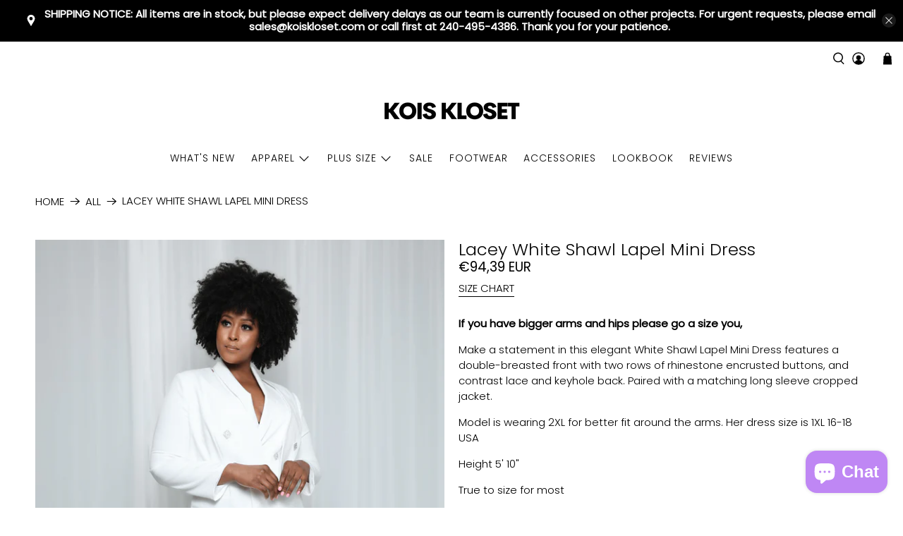

--- FILE ---
content_type: text/html; charset=utf-8
request_url: https://koiskloset.com/en-nl/cart?view=ajax&_=1769237919153
body_size: 1118
content:


<template data-options>
  {
    "item_count": 0
  }
</template>

<template data-html="content">
  
  <div class="ajax-cart__empty-cart-message text-align-center ">
    <p class="ajax-cart__cart-title has-margin-bottom">Shopping Cart
      <span class="cart__count--text" data-bind="itemCount" >0</span>
    </p>
    


  

<span class="icon " data-icon="bag">

  

    <svg xmlns="http://www.w3.org/2000/svg" viewBox="0 0 100 100"><g id="bag"><path d="M79.67,28.66H68.77V22.19a18.77,18.77,0,1,0-37.54,0v6.47H20.33L16.41,96.58H83.59ZM38.39,22.19a11.61,11.61,0,0,1,23.22,0v6.47H38.39Z"/></g></svg>

  
</span>



    <p class="ajax-cart__empty-text">Your Cart is Empty</p>
    <a href="/en-nl/collections/all">Continue Shopping</a>
  </div>
  <form action="/en-nl/cart" method="post"
          class="ajax-cart__form is-hidden">
    <div class="ajax-cart__cart-count text-align-center">
      <p class="ajax-cart__cart-title">Shopping Cart <span class="cart__count--text" data-bind="itemCount" >0</span></p>
    </div>
    <div class="ajax-cart__list">
      

      
      
    </div>

    <div class="ajax-cart__details-wrapper">
      <div class="ajax-cart__subtotal ajax-cart__details-row is-flex is-justify-space-between">
        <div class="ajax-cart__row-description">
          <span>Subtotal:</span>
        </div>
        <span class="money">
          


  €0,00 EUR


        </span>
      </div>

      
      

      
      
        <textarea id="note" name="note" rows="2" placeholder="Order Notes" class="ajax-cart__note"></textarea>
      
<div class="is-align-center text-align-center ajax-cart__taxes-shipping"><p class="ajax-cart__taxes-shipping-message has-padding-top">Taxes and shipping calculated at checkout
</p>
      </div>

      
      
        <div class="ajax-cart__tos-checkbox text-align-center">
          <p class="tos">
          <input type="checkbox" class="tos_agree" id="sliding_agree" required />
            <label for="sliding_agree" class="tos_label">
              I Agree with the Terms & Conditions
            </label>
            
              <a href="/en-nl/pages/faq" target="_blank" class="tos_icon">[View Terms]</a>
            
        </p>
        </div>

      

      
      

      
      <div class="ajax-cart__button-wrapper text-align-center">
        
          <button type="submit" name="checkout" class="ajax-cart__button button--add-to-cart button">
            
              


  

<span class="icon " data-icon="lock">

  

    <svg xmlns="http://www.w3.org/2000/svg" viewBox="0 0 100 100"><g id="lock"><path d="M81.73,40.87h-9V31.78a22.78,22.78,0,0,0-45.56,0v9.09H18.27a4.73,4.73,0,0,0-4.73,4.73V86.28A4.73,4.73,0,0,0,18.27,91H81.73a4.73,4.73,0,0,0,4.73-4.72V45.6A4.73,4.73,0,0,0,81.73,40.87ZM35.22,31.78a14.78,14.78,0,0,1,29.56,0v9.09H35.22Z"/></g></svg>

  
</span>



            
            Checkout
          </button>
          <a class="ajax-cart__cart-link" href="/en-nl/cart" >Go to cart</a>
        
      </div>

    </div>
  </form>
</template>


--- FILE ---
content_type: text/javascript; charset=utf-8
request_url: https://koiskloset.com/en-nl/products/lacey-white-shawl-lapel-mini-dress.js
body_size: 1240
content:
{"id":6555842347143,"title":"Lacey White Shawl Lapel Mini Dress","handle":"lacey-white-shawl-lapel-mini-dress","description":"\u003cp data-mce-fragment=\"1\"\u003e\u003cstrong\u003eIf you have bigger arms and hips please go a size you, \u003c\/strong\u003e\u003c\/p\u003e\n\u003cp data-mce-fragment=\"1\"\u003eMake a statement in this elegant White Shawl Lapel Mini Dress features a double-breasted front with two rows of rhinestone encrusted buttons, and contrast lace and keyhole back. Paired with a matching long sleeve cropped jacket.\u003c\/p\u003e\n\u003cp data-mce-fragment=\"1\"\u003eModel is wearing 2XL for better fit around the arms. Her dress size is 1XL 16-18 USA \u003c\/p\u003e\n\u003cp data-mce-fragment=\"1\"\u003eHeight 5' 10\"\u003c\/p\u003e\n\u003cp data-mce-fragment=\"1\"\u003eTrue to size for most\u003c\/p\u003e\n\u003cp data-mce-fragment=\"1\"\u003eSelf: 100% Polyester, Lining: 100% Polyester\u003c\/p\u003e\n\u003cp data-mce-fragment=\"1\"\u003e \u003c\/p\u003e","published_at":"2021-03-31T03:57:59-04:00","created_at":"2021-03-31T03:51:27-04:00","vendor":"Kois Kloset","type":"PLUS SIZE","tags":["2021FALLSALE","BLACKFRIDAY2021SALE","color-white","DRESS","fallsale","mini","plus size","size-4xl","wintersale"],"price":9439,"price_min":9439,"price_max":9439,"available":true,"price_varies":false,"compare_at_price":null,"compare_at_price_min":0,"compare_at_price_max":0,"compare_at_price_varies":false,"variants":[{"id":39310778925191,"title":"1XL","option1":"1XL","option2":null,"option3":null,"sku":"","requires_shipping":true,"taxable":true,"featured_image":null,"available":false,"name":"Lacey White Shawl Lapel Mini Dress - 1XL","public_title":"1XL","options":["1XL"],"price":9439,"weight":862,"compare_at_price":null,"inventory_management":"shopify","barcode":"","requires_selling_plan":false,"selling_plan_allocations":[]},{"id":39310778957959,"title":"2XL","option1":"2XL","option2":null,"option3":null,"sku":"","requires_shipping":true,"taxable":true,"featured_image":null,"available":false,"name":"Lacey White Shawl Lapel Mini Dress - 2XL","public_title":"2XL","options":["2XL"],"price":9439,"weight":862,"compare_at_price":null,"inventory_management":"shopify","barcode":"","requires_selling_plan":false,"selling_plan_allocations":[]},{"id":39310778990727,"title":"3XL","option1":"3XL","option2":null,"option3":null,"sku":"","requires_shipping":true,"taxable":true,"featured_image":null,"available":false,"name":"Lacey White Shawl Lapel Mini Dress - 3XL","public_title":"3XL","options":["3XL"],"price":9439,"weight":862,"compare_at_price":null,"inventory_management":"shopify","barcode":"","requires_selling_plan":false,"selling_plan_allocations":[]},{"id":39310779023495,"title":"4XL","option1":"4XL","option2":null,"option3":null,"sku":"","requires_shipping":true,"taxable":true,"featured_image":null,"available":true,"name":"Lacey White Shawl Lapel Mini Dress - 4XL","public_title":"4XL","options":["4XL"],"price":9439,"weight":862,"compare_at_price":null,"inventory_management":"shopify","barcode":"","requires_selling_plan":false,"selling_plan_allocations":[]}],"images":["\/\/cdn.shopify.com\/s\/files\/1\/0370\/6863\/6295\/products\/14.png?v=1617514396","\/\/cdn.shopify.com\/s\/files\/1\/0370\/6863\/6295\/products\/17.png?v=1617514270","\/\/cdn.shopify.com\/s\/files\/1\/0370\/6863\/6295\/products\/19.png?v=1617514398","\/\/cdn.shopify.com\/s\/files\/1\/0370\/6863\/6295\/products\/18.png?v=1617514273","\/\/cdn.shopify.com\/s\/files\/1\/0370\/6863\/6295\/products\/16.png?v=1617514273","\/\/cdn.shopify.com\/s\/files\/1\/0370\/6863\/6295\/products\/IMG-7879.jpg?v=1617177198","\/\/cdn.shopify.com\/s\/files\/1\/0370\/6863\/6295\/products\/IMG-7876.jpg?v=1617177198","\/\/cdn.shopify.com\/s\/files\/1\/0370\/6863\/6295\/products\/IMG-7877.jpg?v=1617177198"],"featured_image":"\/\/cdn.shopify.com\/s\/files\/1\/0370\/6863\/6295\/products\/14.png?v=1617514396","options":[{"name":"Size","position":1,"values":["1XL","2XL","3XL","4XL"]}],"url":"\/en-nl\/products\/lacey-white-shawl-lapel-mini-dress","media":[{"alt":null,"id":20295665025159,"position":1,"preview_image":{"aspect_ratio":0.666,"height":1727,"width":1151,"src":"https:\/\/cdn.shopify.com\/s\/files\/1\/0370\/6863\/6295\/products\/14.png?v=1617514396"},"aspect_ratio":0.666,"height":1727,"media_type":"image","src":"https:\/\/cdn.shopify.com\/s\/files\/1\/0370\/6863\/6295\/products\/14.png?v=1617514396","width":1151},{"alt":null,"id":20295665123463,"position":2,"preview_image":{"aspect_ratio":0.666,"height":1727,"width":1151,"src":"https:\/\/cdn.shopify.com\/s\/files\/1\/0370\/6863\/6295\/products\/17.png?v=1617514270"},"aspect_ratio":0.666,"height":1727,"media_type":"image","src":"https:\/\/cdn.shopify.com\/s\/files\/1\/0370\/6863\/6295\/products\/17.png?v=1617514270","width":1151},{"alt":null,"id":20295671513223,"position":3,"preview_image":{"aspect_ratio":0.666,"height":1727,"width":1151,"src":"https:\/\/cdn.shopify.com\/s\/files\/1\/0370\/6863\/6295\/products\/19.png?v=1617514398"},"aspect_ratio":0.666,"height":1727,"media_type":"image","src":"https:\/\/cdn.shopify.com\/s\/files\/1\/0370\/6863\/6295\/products\/19.png?v=1617514398","width":1151},{"alt":null,"id":20295665156231,"position":4,"preview_image":{"aspect_ratio":0.666,"height":1727,"width":1151,"src":"https:\/\/cdn.shopify.com\/s\/files\/1\/0370\/6863\/6295\/products\/18.png?v=1617514273"},"aspect_ratio":0.666,"height":1727,"media_type":"image","src":"https:\/\/cdn.shopify.com\/s\/files\/1\/0370\/6863\/6295\/products\/18.png?v=1617514273","width":1151},{"alt":null,"id":20295665057927,"position":5,"preview_image":{"aspect_ratio":0.666,"height":1727,"width":1151,"src":"https:\/\/cdn.shopify.com\/s\/files\/1\/0370\/6863\/6295\/products\/16.png?v=1617514273"},"aspect_ratio":0.666,"height":1727,"media_type":"image","src":"https:\/\/cdn.shopify.com\/s\/files\/1\/0370\/6863\/6295\/products\/16.png?v=1617514273","width":1151},{"alt":null,"id":20273446289543,"position":6,"preview_image":{"aspect_ratio":0.667,"height":480,"width":320,"src":"https:\/\/cdn.shopify.com\/s\/files\/1\/0370\/6863\/6295\/products\/IMG-7879.jpg?v=1617177198"},"aspect_ratio":0.667,"height":480,"media_type":"image","src":"https:\/\/cdn.shopify.com\/s\/files\/1\/0370\/6863\/6295\/products\/IMG-7879.jpg?v=1617177198","width":320},{"alt":null,"id":20273446224007,"position":7,"preview_image":{"aspect_ratio":0.667,"height":480,"width":320,"src":"https:\/\/cdn.shopify.com\/s\/files\/1\/0370\/6863\/6295\/products\/IMG-7876.jpg?v=1617177198"},"aspect_ratio":0.667,"height":480,"media_type":"image","src":"https:\/\/cdn.shopify.com\/s\/files\/1\/0370\/6863\/6295\/products\/IMG-7876.jpg?v=1617177198","width":320},{"alt":null,"id":20273446256775,"position":8,"preview_image":{"aspect_ratio":0.667,"height":480,"width":320,"src":"https:\/\/cdn.shopify.com\/s\/files\/1\/0370\/6863\/6295\/products\/IMG-7877.jpg?v=1617177198"},"aspect_ratio":0.667,"height":480,"media_type":"image","src":"https:\/\/cdn.shopify.com\/s\/files\/1\/0370\/6863\/6295\/products\/IMG-7877.jpg?v=1617177198","width":320}],"requires_selling_plan":false,"selling_plan_groups":[]}